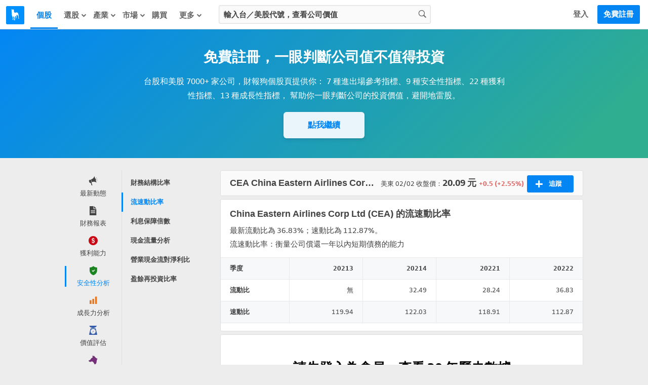

--- FILE ---
content_type: text/css
request_url: https://cdn.statementdog.com/vite/assets/TransitionFade-DKLFSAt0.css
body_size: -7
content:
.fade-enter-active[data-v-d1080896],.fade-leave-active[data-v-d1080896]{transition:all .5s}.fade-enter-from[data-v-d1080896],.fade-leave-to[data-v-d1080896]{opacity:0}


--- FILE ---
content_type: application/javascript
request_url: https://cdn.statementdog.com/vite/assets/debounce-DosOfBqB.js
body_size: 551
content:
import{g as O}from"./_commonjsHelpers-Cpj98o6Y.js";import{a as A,b as w}from"./isObjectLike-oc1CnMfn.js";import{a as U}from"./toNumber-B_8ZoDzf.js";var x,R;function X(){if(R)return x;R=1;var g=A(),f=function(){return g.Date.now()};return x=f,x}var E,W;function z(){if(W)return E;W=1;var g=w(),f=X(),p=U(),_="Expected a function",D=Math.max,L=Math.min;function M(q,r,u){var a,c,l,o,n,t,d=0,I=!1,s=!1,T=!0;if(typeof q!="function")throw new TypeError(_);r=p(r)||0,g(u)&&(I=!!u.leading,s="maxWait"in u,l=s?D(p(u.maxWait)||0,r):l,T="trailing"in u?!!u.trailing:T);function b(e){var i=a,m=c;return a=c=void 0,d=e,o=q.apply(m,i),o}function S(e){return d=e,n=setTimeout(v,r),I?b(e):o}function j(e){var i=e-t,m=e-d,N=r-i;return s?L(N,l-m):N}function k(e){var i=e-t,m=e-d;return t===void 0||i>=r||i<0||s&&m>=l}function v(){var e=f();if(k(e))return C(e);n=setTimeout(v,j(e))}function C(e){return n=void 0,T&&a?b(e):(a=c=void 0,o)}function y(){n!==void 0&&clearTimeout(n),d=0,a=t=c=n=void 0}function F(){return n===void 0?o:C(f())}function h(){var e=f(),i=k(e);if(a=arguments,c=this,t=e,i){if(n===void 0)return S(t);if(s)return clearTimeout(n),n=setTimeout(v,r),b(t)}return n===void 0&&(n=setTimeout(v,r)),o}return h.cancel=y,h.flush=F,h}return E=M,E}var B=z();const K=O(B);export{K as d};
